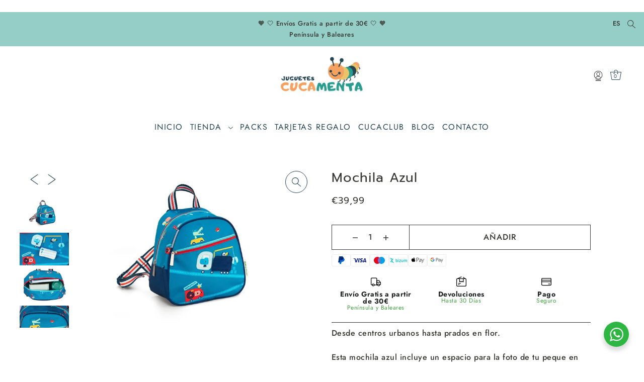

--- FILE ---
content_type: text/css
request_url: https://cucamenta.com/cdn/shop/t/2/assets/section-main-cart.css?v=104585879164941916301691322890
body_size: 1216
content:
.ajax-cart__drawer-wrapper>div:focus{outline:none!important}.ajax-cart__header-wrapper h3,.ajax-cart__header-wrapper h1{word-break:break-word}.mini-cart__container{position:relative}.ajax-cart__cart-item{position:relative;border-top:1px solid var(--dotted-color)}.ajax-cart__cart-item:last-child{border-bottom:1px solid var(--dotted-color)}.ajax-cart__cart-title__wrapper{max-width:170px}.ajax-cart__item-remove{position:absolute;top:10px;right:10px;cursor:pointer}.ajax-cart__item-image img{vertical-align:middle}.ajax-cart__header__continue-link{font-size:var(--font-size)}.ajax-cart__header__continue-link-text{margin-left:5px;font-size:var(--font-size);font-weight:var(--main-weight);letter-spacing:1px;text-transform:uppercase;cursor:pointer}.ajax-cart__header__count{font-size:var(--font-size);font-weight:var(--main-weight);letter-spacing:1px;text-transform:uppercase;cursor:pointer}.ajax-cart__item-quantity{font-size:0}.ajax-cart_header-count{font-size:var(--font-size);font-weight:var(--main-weight);font-stretch:normal;font-style:normal;line-height:1.4;letter-spacing:1px;text-transform:uppercase;cursor:pointer}.ajax-cart__qty-control--down,.ajax-cart__qty-control--up{display:inline-block;vertical-align:middle;border:none;width:30px;height:40px;line-height:40px;cursor:pointer;text-align:center;font-size:var(--font-size);background:unset;color:var(--text-color);padding:unset}.ajax-cart__qty-control--down:hover,.ajax-cart__qty-control--up:hover{background:unset}.ajax-cart__qty-input{background:none;display:inline-block;vertical-align:middle;border:none;width:30px;height:40px;line-height:40px;font-family:var(--main-family);font-weight:var(--main-weight);font-style:var(--main-style);letter-spacing:var(--main-spacing);color:var(--text-color)}.ajax-cart__cart-variants{font-size:var(--font-size);margin-bottom:var(--space-1)}input.ajax-cart__qty-input::-webkit-outer-spin-button,input.ajax-cart__qty-input::-webkit-inner-spin-button{-webkit-appearance:none;margin:0}input[type=number].ajax-cart__qty-input{-moz-appearance:textfield}.ajax-cart__title a{font-size:var(--font-size);display:block;max-width:225px;margin-bottom:2px}.ajax-cart__accordion .accordion-content{list-style:none;padding-left:0}.ajax-cart__accordion .accordion-content.closed,.ajax-cart__accordion .accordion-content2.closed{display:none}.ajax-cart__accordion .accordion-content.default,.ajax-cart__accordion .accordion-content,.ajax-cart__accordion .accordion-content2.default,.ajax-cart__accordion .accordion-content2{display:block}.ajax-cart__accordion .tlink.has_sub_menu,.ajax-cart__accordion .tlink2.has_sub_menu{cursor:pointer;list-style:none;position:relative;margin-bottom:10px}.ajax-cart__accordion .tlink.has_sub_menu a,.ajax-cart__accordion .tlink2.has_sub_menu a{display:inline-block;width:100%;font-size:var(--font-size)}.ajax-cart__accordion .tlink.has_sub_menu span.icon,.ajax-cart__accordion .tlink2.has_sub_menu span.icon{position:absolute;right:10px;top:50%;transform:translateY(-50%);font-size:18px}.ajax-cart__accordion .tlink.has_sub_menu span.icon.active-arrow,.ajax-cart__accordion .tlink.has_sub_menu.closed span.icon.inactive-arrow,.ajax-cart__accordion .tlink2.has_sub_menu span.icon.active-arrow,.ajax-cart__accordion .tlink2.has_sub_menu.closed span.icon.inactive-arrow{display:block}.ajax-cart__accordion .tlink.has_sub_menu.closed span.icon.active-arrow,.ajax-cart__accordion .tlink.has_sub_menu span.icon.inactive-arrow,.ajax-cart__accordion .tlink2.has_sub_menu.closed span.icon.active-arrow,.ajax-cart__accordion .tlink2.has_sub_menu span.icon.inactive-arrow{display:none}.ajax-cart__accordion .tlink.has_sub_menu:after,.ajax-cart__accordion .accordion-toggle2:after{padding-right:0}.ajax-cart__free-shipping{margin-bottom:15px}.ajax-cart__final-details div{font-size:0;margin-bottom:5px}.ajax-cart__final-details div>p{display:inline-block;width:50%;vertical-align:middle;font-size:var(--font-size);font-weight:var(--main-weight);font-stretch:normal;font-style:normal;line-height:1.4}.ajax-cart__final-details .title{font-size:var(--font-size);font-weight:var(--main-weight);font-stretch:normal;font-style:normal;line-height:1.57;letter-spacing:1px;text-transform:uppercase}.ajax-cart__final-details .total .title,.ajax-cart__final-details .total .total-price{font-weight:700}.ajax-cart__item-price dl,.ajax-cart__item-line-price dl{margin-bottom:0}.ajax-cart__item-price dd,.ajax-cart__item-line-price span{font-size:var(--font-size)}.ajax-cart__order-discount{list-style:none}.ajax-cart__order-discount .order-discount__item span.onsale{font-size:var(--font-size-sm)!important}.ajax-cart__button-view_cart{text-align:center}.mini-cart__cart-note{grid-column:auto / span 12;width:95%;text-align:left;display:block;border:1px solid var(--error-msg-dark);padding:5px;color:var(--error-msg-dark);background-color:var(--error-msg-light);margin-top:10px}.mini-cart__cart-note p{margin-bottom:0;color:var(--error-msg-dark);font-size:var(--font-size-sm)}.ajax-cart__buttons-additional ul{justify-content:center!important}.ajax-cart__item-qty{width:110px!important}.ajax-cart__info__shipping-calc label{text-transform:capitalize;font-size:var(--font-size-sm)}.ajax-cart__page-wrapper{min-height:500px}.ajax-cart__page-wrapper .ajax-cart__button-view_cart{display:none!important}.ajax-cart__page-wrapper .ajax-cart__empty-cart{margin-top:100px;padding-bottom:100px}.ajax-cart__page-wrapper .ajax-cart__cart-form{padding-left:7%!important;padding-right:7%!important}.ajax-cart__page-wrapper .ajax-cart__header-wrapper{padding-top:var(--space-2);padding-bottom:var(--space-6)}.ajax-cart__page-wrapper .ajax-cart__buttons .ajax-cart__button-submit{width:100%!important}.ajax-cart__page-wrapper .ajax-cart__cart-item{border-left:1px solid var(--dotted-color);border-right:1px solid var(--dotted-color);padding:var(--space-5) var(--space-6)!important}@media (min-width: 768px){.ajax-cart__page-wrapper .ajax-cart__cart-form{grid-column-gap:40px;grid-template-rows:repeat(12,1fr)}.ajax-cart__page-wrapper .ajax-cart__cart-items{grid-column:auto / span 7!important;grid-row:auto / span 12}.ajax-cart__page-wrapper .ajax-cart__info-wrapper{grid-row:auto / span 2}.ajax-cart__page-wrapper .ajax-cart__summary-wrapper{grid-row:auto / span 10}.ajax-cart__page-wrapper .ajax-cart__item-image{grid-column:auto / span 3;width:100%}.ajax-cart__page-wrapper .ajax-cart__item-price{grid-column:auto / span 4;width:100%}.ajax-cart__page-wrapper .ajax-cart__item-details,.ajax-cart__page-wrapper .ajax-cart__info-wrapper,.ajax-cart__page-wrapper .ajax-cart__summary-wrapper{grid-column:auto / span 5;width:100%}}@media (min-width: 1250px){.ajax-cart__page-wrapper .ajax-cart__item-image img{max-width:160px}}@media (min-width: 980px) and (max-width: 1249px){.ajax-cart__page-wrapper .ajax-cart__item-image img{max-width:120px}.ajax-cart__page-wrapper .ajax-cart__qty-input{width:40px!important}}@media (min-width: 768px) and (max-width: 979px){.ajax-cart__page-wrapper .ajax-cart__item-image img{max-width:100px}.ajax-cart__page-wrapper .ajax-cart__qty-input{width:40px!important}}@media (max-width: 767px){.ajax-cart__page-wrapper .ajax-cart__item-image img{max-width:70px}.ajax-cart__page-wrapper .ajax-cart__item-image{grid-column:auto / span 3;width:100%}.ajax-cart__page-wrapper .ajax-cart__item-price{grid-column:auto / span 2;width:100%;text-align:center}.ajax-cart__page-wrapper .ajax-cart__item-details{grid-column:auto / span 7;width:100%}.ajax-cart__page-wrapper .ajax-cart__info-wrapper,.ajax-cart__page-wrapper .ajax-cart__summary-wrapper{grid-column:auto / span 12;width:100%}.ajax-cart__page-wrapper .ajax-cart__item-quantity{text-align:center}}.ajax-cart__drawer-wrapper .ajax-cart__cart-item{padding:15px!important;grid-row-gap:0}.ajax-cart__drawer-wrapper .ajax-cart__item-image{grid-column:auto / span 4;width:100%}.ajax-cart__drawer-wrapper .ajax-cart__item-image img{max-width:100px}.ajax-cart__drawer-wrapper .ajax-cart__item-price{grid-column:auto / span 3;width:100%;text-align:center}.ajax-cart__drawer-wrapper .ajax-cart__item-details{grid-column:auto / span 5;width:100%}.ajax-cart__drawer-wrapper .ajax-cart__info-wrapper{grid-column:auto / span 12;width:100%}.ajax-cart__drawer-wrapper .ajax-cart__item-quantity{text-align:center}.ajax-cart__drawer-wrapper .ajax-cart__empty-cart{margin-top:100px;padding-bottom:100px}.ajax-cart__drawer-wrapper.additional-buttons--false .ajax-cart__summary-wrapper{background-color:var(--background);position:fixed;bottom:0;left:0;width:100%;padding:var(--space-6) 7%!important}.ajax-cart__drawer-wrapper.additional-buttons--false .ajax-cart__summary-wrapper.shadow--active{border-radius:15px;-webkit-box-shadow:0px -4px 12px -6px rgb(0 0 0 / 38%);box-shadow:0 -4px 12px -6px #00000061}.ajax-cart__drawer-wrapper.additional-buttons--true .ajax-cart__summary-wrapper{grid-column:auto/span 12;width:100%}.ajax-cart__drawer-wrapper .ajax-cart__cart-form{overflow-y:auto;height:calc(100vh - 210px);padding-bottom:210px}.slideout__drawer-right.mini-cart{overflow:hidden!important}.ajax-cart__drawer-wrapper .shipping-calc-button{display:none}.ajax-cart__modal-wrapper .ajax-cart__header-wrapper{padding-bottom:5px}.ajax-cart__modal-wrapper .ajax-cart__cart-items{max-height:320px;overflow-x:hidden;overflow-y:scroll;padding-right:10px}.ajax-cart__modal-wrapper .ajax-cart__cart-item{padding:10px 0!important}.ajax-cart__modal-wrapper .ajax-cart__item-image img{max-width:70px}.ajax-cart__modal-wrapper .ajax-cart__item-image__wrapper{margin:0 auto;text-align:center}.ajax-cart__modal-wrapper .ajax-cart__qty-input{width:40px!important}.ajax-cart__modal-wrapper .ajax-cart__empty-cart{margin-top:100px;padding-bottom:100px}.ajax-cart__modal-wrapper .slideout__trigger-ajax-cart{padding:0!important;height:30px!important;line-height:30px!important}.ajax-cart__modal-wrapper .ajax-cart__final-details{margin-top:10px}.ajax-cart__modal-wrapper .ajax-cart__button-submit,.ajax-cart__modal-wrapper .ajax-cart__button-view_cart{margin-bottom:0}@media (min-width: 768px){.ajax-cart__modal-wrapper .ajax-cart__item-image{grid-column:auto / span 2;width:100%}.ajax-cart__modal-wrapper .ajax-cart__item-price,.ajax-cart__modal-wrapper .ajax-cart__item-details{grid-column:auto / span 5;width:100%}.ajax-cart__modal-wrapper .ajax-cart__info-wrapper,.ajax-cart__modal-wrapper .ajax-cart__summary-wrapper{grid-column:auto / span 6;width:100%}}@media (max-width: 767px){.ajax-cart__modal-wrapper .ajax-cart__item-image{grid-column:auto / span 4;width:100%}.ajax-cart__modal-wrapper .ajax-cart__item-price{grid-column:auto / span 2;width:100%;text-align:center}.ajax-cart__modal-wrapper .ajax-cart__item-details{grid-column:auto / span 6;width:100%}.ajax-cart__modal-wrapper .ajax-cart__info-wrapper,.ajax-cart__modal-wrapper .ajax-cart__summary-wrapper{grid-column:auto / span 12;width:100%}.ajax-cart__modal-wrapper .ajax-cart__item-quantity{text-align:center}.ajax-cart__modal-wrapper .ajax-cart__header-wrapper,.ajax-cart__modal-wrapper .ajax-cart__cart-form{padding-left:0;padding-right:0;margin-left:0;margin-right:0;width:100%;max-width:unset}}@media (max-width: 767px){#modal-ajax-cart .modal__inner-wrapper{padding:20px 10px!important;max-height:unset}}.ajax-cart__modal-wrapper .ajax-cart__accordion--shipping-calc,.ajax-cart__drawer-wrapper .ajax-cart__accordion--shipping-calc{display:none}.shipping-calc__response--wrapper{border:1px solid;margin-top:15px;padding:20px;font-size:var(--font-size)}.shipping-calc__rate{font-size:var(--font-size)}svg#icon--material-sale-tag{width:12px}
/*# sourceMappingURL=/cdn/shop/t/2/assets/section-main-cart.css.map?v=104585879164941916301691322890 */


--- FILE ---
content_type: text/javascript
request_url: https://cucamenta.com/cdn/shop/t/2/assets/section-product.js?v=55810420962993429781691322891
body_size: -318
content:
document.querySelectorAll('[data-section-type="product"].product-page').forEach(function(container){const loader=new WAU.Helpers.scriptLoader;loader.load([jsAssets.flickity]).finally(()=>{loader.load([jsAssets.panes]).finally(()=>{container.dataset.productVideo==="true"&&loader.load([jsAssets.productVideo]).finally(()=>{}),container.dataset.productModel==="true"&&loader.load([jsAssets.productModel]).finally(()=>{}),loader.load([jsAssets.comingSoon]).finally(()=>{}),loader.load([jsAssets.product]).finally(()=>{})})})}),document.querySelectorAll('[data-section-type="product-header"]').forEach(function(container){const loader=new WAU.Helpers.scriptLoader;loader.load([jsAssets.flickity]).finally(()=>{loader.load([jsAssets.panes]).finally(()=>{loader.load([jsAssets.comingSoon]).finally(()=>{})})})});
//# sourceMappingURL=/cdn/shop/t/2/assets/section-product.js.map?v=55810420962993429781691322891
